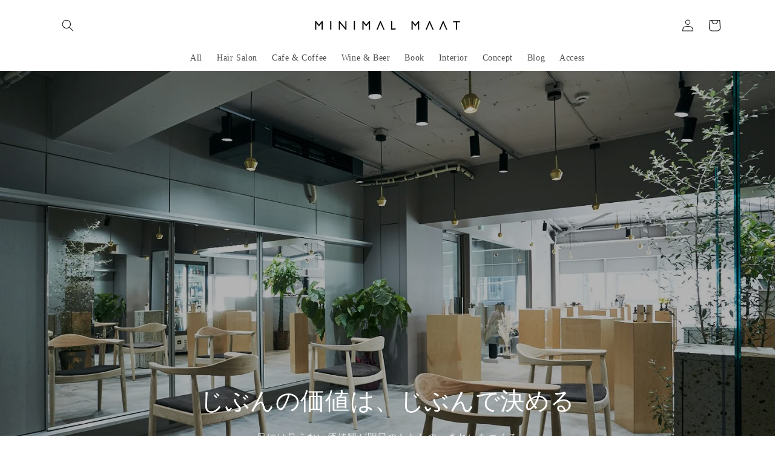

--- FILE ---
content_type: text/css
request_url: https://www.minimalmaat.jp/cdn/shop/t/1/assets/section-collection-list.css?v=121320450490562429811636087459
body_size: -288
content:
@media screen and (max-width: 749px){.collage-section+.collection-list-section .no-heading.no-mobile-link{margin-top:-7rem}.collage-section+.collection-list-section .no-heading:not(.no-mobile-link){margin-top:-1rem}}@media screen and (min-width: 750px){.collage-section+.collection-list-section .no-heading{margin-top:calc(-4rem - var(--page-width-margin))}}.collection-list-title{margin:0}@media screen and (max-width: 749px){.collection-list-wrapper.page-width{padding:0}.collection-list:not(.slider){padding-left:0;padding-right:0}.collection-list-section .collection-list:not(.slider){padding-left:1.5rem;padding-right:1.5rem}}@media screen and (max-width: 749px){.collection-list-wrapper:not(.no-heading) .title-wrapper-with-link{margin-top:-1rem}}@media screen and (min-width: 750px){.collection-list-wrapper.no-heading{margin-top:calc(6rem + var(--page-width-margin))}}.collection-list__item:only-child{max-width:100%;width:100%}.collection-list__item .card--light-border:hover{border:.1rem solid rgba(var(--color-foreground),.04)}.collection-list__item:only-child .media{height:35rem}@media screen and (max-width: 749px){.collection-list .collection-list__item{width:calc(100% - 3rem)}.collection-list__item.grid__item{padding-bottom:1rem}.slider.collection-list--1-items{padding-bottom:0}}.collection-list.negative-margin--small{margin-bottom:-1rem}@media screen and (min-width: 750px) and (max-width: 989px){.slider.collection-list--1-items,.slider.collection-list--2-items,.slider.collection-list--3-items,.slider.collection-list--4-items{padding-bottom:0}}@media screen and (min-width: 750px){.collection-list__item:only-child>*:not(.card--media){height:320px}.collection-list__item:only-child .media{height:47rem}.collection-list__item a:hover{box-shadow:none}.collection-list.grid--3-col-tablet .grid__item{max-width:33.33%}.collection-list--4-items .grid__item,.collection-list--7-items .grid__item:nth-child(n+4),.collection-list--10-items .grid__item:nth-child(n+7){width:50%}}@media screen and (max-width: 989px){.collection-list.slider .collection-list__item{max-width:100%}}.collection-list__item .card__text,.collection-list__item .card-colored{position:relative}
/*# sourceMappingURL=/cdn/shop/t/1/assets/section-collection-list.css.map?v=121320450490562429811636087459 */
